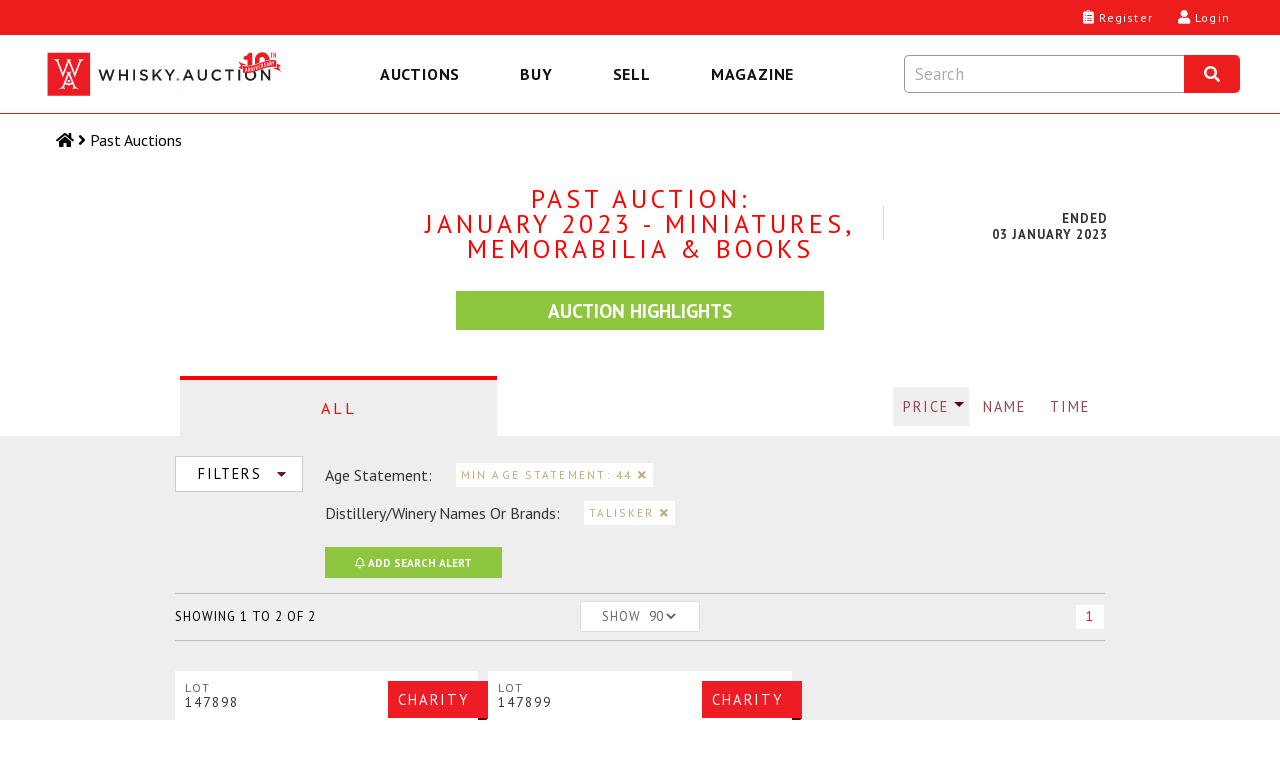

--- FILE ---
content_type: text/html; charset=utf-8
request_url: https://whisky.auction/auctions/auction/137?src=&pageIndex=0&pageSize=90&sort=Price&dir=desc&type=&category=&minPrice=0&maxPrice=1000000&minAge=44&maxAge=100&vintage=null&brand=talisker&bottler=&minStrength=0&maxStrength=100&caskNumber=&country=&bottlingDate=&filter=all
body_size: 20068
content:
<!DOCTYPE html>
<html lang="en">

<head>
	<meta charset="UTF-8" />
	<meta http-equiv="X-UA-Compatible" content="IE=edge">
	<link rel="dns-prefetch" href="https://www.googletagmanager.com">
	<link rel="dns-prefetch" href="https://fonts.gstatic.com">
	<link rel="preconnect" href="https://www.googletagmanager.com">
	<link rel="preconnect" href="https://fonts.gstatic.com">
						<link rel="preload" as="image" imagesrcset="https://media.whisky.auction/180/146207_0.jpg?id=318479 1x, https://media.whisky.auction/270/146207_0.jpg?id=318479 1.5x, https://media.whisky.auction/360/146207_0.jpg?id=318479 2x" fetchpriority="high">
					<link rel="preload" as="image" imagesrcset="https://media.whisky.auction/180/146209_0.jpg?id=318481 1x, https://media.whisky.auction/270/146209_0.jpg?id=318481 1.5x, https://media.whisky.auction/360/146209_0.jpg?id=318481 2x" fetchpriority="high">
	<!--GF D-->
<link rel="preload" href="https://fonts.gstatic.com/s/ptsans/v17/jizaRExUiTo99u79D0KExQ.woff2" as="font" type="font/woff2" crossorigin>
<link rel="preload" href="https://fonts.gstatic.com/s/ptsans/v17/jizfRExUiTo99u79B_mh0O6tLQ.woff2" as="font" type="font/woff2" crossorigin>
<link rel="preload" href="https://fonts.gstatic.com/s/ptsans/v17/jizYRExUiTo99u79D0e0x8mI.woff2" as="font" type="font/woff2" crossorigin>
<link rel="preload" href="https://fonts.gstatic.com/s/lato/v24/S6uyw4BMUTPHjx4wXg.woff2" as="font" type="font/woff2" crossorigin>
<!--GF M-->
<link rel="preload" href="https://fonts.gstatic.com/s/ptsans/v17/jizaRExUiTo99u79D0KExcOPIDU.woff2" as="font" type="font/woff2" crossorigin>
<link rel="preload" href="https://fonts.gstatic.com/s/ptsans/v17/jizfRExUiTo99u79B_mh0O6tLR8a8zI.woff2" as="font" type="font/woff2" crossorigin>
<link rel="preload" href="https://fonts.gstatic.com/s/ptsans/v17/jizYRExUiTo99u79D0e0x8mIAjcQ-w.woff2" as="font" type="font/woff2" crossorigin>
<link rel="preload" href="https://fonts.gstatic.com/s/lato/v24/S6uyw4BMUTPHjx4wXiWtFCc.woff2" as="font" type="font/woff2" crossorigin>
<!--FA-->
<link rel="preload" href="/fonts/fontawesome-free-5.15.1-web/webfonts/fa-brands-400.woff2" as="font" type="font/woff2" crossorigin>
<link rel="preload" href="/fonts/fontawesome-free-5.15.1-web/webfonts/fa-regular-400.woff2" as="font" type="font/woff2" crossorigin>
<link rel="preload" href="/fonts/fontawesome-free-5.15.1-web/webfonts/fa-solid-900.woff2" as="font" type="font/woff2" crossorigin>

	
<script type="text/javascript" src="https://app.termly.io/resource-blocker/367a2765-19ec-4733-8d60-bede03985c24?autoBlock=off"></script>


	<!-- Global site tag (gtag.js) - Google Analytics -->
<script>window.dataLayer = window.dataLayer || [];</script>

<!-- Google Tag Manager -->
<script data-cfasync="false">
    (function (w, d, s, l, i) {
        w[l] = w[l] || []; w[l].push({
            'gtm.start':
                new Date().getTime(), event: 'gtm.js'
        }); var f = d.getElementsByTagName(s)[0],
            j = d.createElement(s), dl = l != 'dataLayer' ? '&l=' + l : ''; j.async = true; j.src =
                'https://www.googletagmanager.com/gtm.js?id=' + i + dl; f.parentNode.insertBefore(j, f);
    })(window, document, 'script', 'dataLayer', 'GTM-KC93KKD');</script>
<!-- End Google Tag Manager -->

<script>
	function gtag() { dataLayer.push(arguments); }

</script>
	<script>
	var waJsErrorLogger = {
		init: function () {
			var logError = function (message, label) {
				console.log('logError', { message, label });
				//gtag('event', message, {
				//	'event_category': 'JS Error',
				//	'event_label': label,
				//	/*'value': 1,*/
				//	'non_interaction': true
				//});
				logErrorLocal(message, label);
			};

			var logErrorLocal = function (message, label) {
				console.log('logErrorLocal', { message, label });
				try {
					if (message == "Can't find variable: _AutofillCallbackHandler" || message == "Script error.") {
						console.log('logErrorLocal excluded', message);
					} else {
						var clientErrorRequestVM = new Object();
						var m = message;
						if (label != null) {
							m += ' | ' + label
						}
						clientErrorRequestVM.m = m;
						clientErrorRequestVM.sw = screen.width;
						clientErrorRequestVM.sh = screen.height;
						clientErrorRequestVM.vw = window.innerWidth;
						clientErrorRequestVM.vh = window.innerHeight;
						clientErrorRequestVM.r = document.referrer;
						console.log('logErrorLocal', clientErrorRequestVM);
						var data = JSON.stringify(clientErrorRequestVM);
						$.ajax({
							url: '/service/apishared/logclienterror',
							type: 'POST',
							data: data,
							contentType: 'application/json',
							statusCode: {
								200: function () {
									console.log('logErrorLocal', 200, arguments);
								},
								400: function (err) {
									console.log('logErrorLocal', 400, arguments);
								},
								500: function (err) {
									console.log('logErrorLocal', 500, arguments);
								}
							}
						});
					}
				}
				catch (error) {
					console.error(error, { message, label });
				}
			};

			var logErrorAddEventListener = function (e) {
				console.log('logErrorAddEventListener', arguments);
				var message;
				var label;
				if (typeof e.message === 'string' || e.message instanceof String) {
					message = e.message;
					var eString = '';
					try {
						eString = JSON.stringify(e);
					} catch (error) {
						console.log('Failed to stringify e', e, error);
					}
					label = e.filename + ': ' + e.lineno + ':' + e.colno + ' - ' + eString;
					if (e.error != null && e.error.stack != null) {
						console.log('logErrorAddEventListener', e.error);
						console.log('logErrorAddEventListener', e.error.stack);
						message = e.error.message;
						label = e.error.stack;
					}
				}
				else {
					var event = window.event;
					if (event != null) {
						message = event.errorMessage;
						label = event.errorUrl + ': ' + event.errorLine + ',' + event.errorCharacter;
					}
				}
				logError(message, label);
			};

			var logErrorAttachEvent = function (msg, url, lineNo, error) {
				console.log('logErrorAttachEvent', arguments);
				var eString = '';
				try {
					eString = JSON.stringify(error);
				} catch (errorException) {
					console.log('Failed to stringify error', error, errorException);
				}
				var label = url + ': ' + lineNo + ' - ' + eString;
				logError(msg, label);
			};

			// Track basic JavaScript errors
			if (window.addEventListener) {
				// W3C model
				window.addEventListener('error', logErrorAddEventListener);
			}
			else if (window.attachEvent) {
				// Microsoft model
				window.attachEvent('onerror', logErrorAttachEvent);
			}
		}
	}
	waJsErrorLogger.init();
</script>
<!--Donut#[base64]#-->
	<script>
	if ('serviceWorker' in navigator) {
		window.addEventListener('load', function () {
			navigator.serviceWorker.register('/serviceWorker.js?v=4IDLWmaZoEeHRQPAPrXWNmbI88yDG0Dzc-CCnwIVhZw1').then(function (registration) {
				console.log('[ServiceWorker] registration successful with scope: ', registration.scope);
			}, function (err) {
				console.log('[ServiceWorker] registration failed: ', err);
			});
		});
	}
	//if (window.location.protocol === 'http:') {
	//	const requireHTTPS = document.getElementById('requireHTTPS');
	//	const link = requireHTTPS.querySelector('a');
	//	link.href = window.location.href.replace('http://', 'https://');
	//	requireHTTPS.classList.remove('hidden');
	//}
	</script>
<!--EndDonut-->

	<title>January 2023 - Miniatures, Memorabilia & Books - Past Auctions | Buy/Sell Scotch, Whiskey &amp; Spirit Online</title>
	<meta name="title" content="January 2023 - Miniatures, Memorabilia & Books - Past Auctions | Buy/Sell Scotch, Whiskey &amp; Spirit Online" />
	<meta name="description" content="Past Auctions: January 2023 - Miniatures, Memorabilia &amp; Books - Online auctioneer for buying &amp; selling Scotch whisky, world whiskey, spirits &amp; other alcoholic beverages." />
	<meta name="viewport" content="width=device-width, initial-scale=1">

	<meta property="og:type" content="website" />
	<meta property="og:title" content="January 2023 - Miniatures, Memorabilia & Books - Past Auctions | Buy/Sell Scotch, Whiskey &amp; Spirit Online" />
	<meta property="og:description" content="Past Auctions: January 2023 - Miniatures, Memorabilia &amp; Books - Online auctioneer for buying &amp; selling Scotch whisky, world whiskey, spirits &amp; other alcoholic beverages." />
		<meta property="og:image" content="https://whisky.auction/data/cms/banners/header-home.jpg?2026-01-07-14-44-03" />
		<meta property="og:image:width" content="900" />
		<meta property="og:image:height" content="1200" />
	<meta property="og:url" content="https://whisky.auction/auctions/auction/137" />

	<meta name="twitter:card" content="summary_large_image" />
	<meta name="twitter:description" content="Past Auctions: January 2023 - Miniatures, Memorabilia &amp; Books - Online auctioneer for buying &amp; selling Scotch whisky, world whiskey, spirits &amp; other alcoholic beverages." />
	<meta name="twitter:title" content="January 2023 - Miniatures, Memorabilia & Books - Past Auctions | Buy/Sell Scotch, Whiskey &amp; Spirit Online" />
	<meta name="twitter:site" content="@dreamdrams">
		<meta name="twitter:image" content="https://whisky.auction/data/cms/banners/header-home.jpg?2026-01-07-14-44-03" />
	<meta name="twitter:creator" content="@dreamdrams">

	<link rel="canonical" href="https://whisky.auction/auctions/auction/137" />

	<meta name="apple-mobile-web-app-title" content="Whisky.Auction">
	<meta name="apple-mobile-web-app-status-bar-style" content="black">
	<meta name="apple-mobile-web-app-capable" content="yes">
	<meta name="HandheldFriendly" content="True">

	<link rel="apple-touch-icon" sizes="57x57" href="/content/images/icons/v4/apple-touch-icon-57x57.png">
	<link rel="apple-touch-icon" sizes="60x60" href="/content/images/icons/v4/apple-touch-icon-60x60.png">
	<link rel="apple-touch-icon" sizes="72x72" href="/content/images/icons/v4/apple-touch-icon-72x72.png">
	<link rel="apple-touch-icon" sizes="76x76" href="/content/images/icons/v4/apple-touch-icon-76x76.png">
	<link rel="apple-touch-icon" sizes="114x114" href="/content/images/icons/v4/apple-touch-icon-114x114.png">
	<link rel="apple-touch-icon" sizes="120x120" href="/content/images/icons/v4/apple-touch-icon-120x120.png">
	<link rel="apple-touch-icon" sizes="144x144" href="/content/images/icons/v4/apple-touch-icon-144x144.png">
	<link rel="apple-touch-icon" sizes="152x152" href="/content/images/icons/v4/apple-touch-icon-152x152.png">
	<link rel="apple-touch-icon" sizes="180x180" href="/content/images/icons/v4/apple-touch-icon-180x180.png">
	<link rel="icon" type="image/png" href="/content/images/icons/v4/favicon-32x32.png" sizes="32x32">
	
	<link rel="icon" type="image/png" href="/content/images/icons/v4/favicon-96x96.png" sizes="96x96">
	<link rel="icon" type="image/png" href="/content/images/icons/v4/android-chrome-192x192.png" sizes="192x192">
	<link rel="icon" type="image/png" href="/content/images/icons/v4/favicon-16x16.png" sizes="16x16">
	<link rel="icon" type="image/png" href="/content/images/icons/v4/favicon-32x32.png" sizes="32x32">
	<link rel="manifest" href="/content/images/icons/v4/manifest.json">
	<meta name="theme-color" content="#ff0000">

	<link rel="mask-icon" href="/content/images/icons/v4/safari-pinned-tab.svg" color="#ff0000">
	<link rel="shortcut icon" href="/content/images/icons/v4/favicon.ico">
	<link rel="search" type="application/opensearchdescription+xml" href="/content/opensearch.xml" title="Whisky.Auction" />

	<meta name="application-name" content="Whisky.Auction">
	<meta name="msapplication-TileColor" content="#ffffff">
	<meta name="msapplication-TileImage" content="/content/images/icons/v4/mstile-144x144.png">
	<meta name="msapplication-config" content="/content/images/icons/v4/browserconfig.xml">

	

	<link href='//fonts.googleapis.com/css?family=PT+Sans:400,700,400italic%7CLato:300,400,400italic,700%7CDroid+Serif:400,700,700italic,400italic&display=swap' rel='stylesheet' type='text/css' media="all" />
	<style>
	.fa, .fab, .fad, .fal, .far, .fas {
		-moz-osx-font-smoothing: grayscale;
		-webkit-font-smoothing: antialiased;
		display: inline-block;
		font-style: normal;
		font-variant: normal;
		text-rendering: auto;
		line-height: 1
	}

		.fa.fa-pull-left, .fab.fa-pull-left, .fal.fa-pull-left, .far.fa-pull-left, .fas.fa-pull-left {
			margin-right: .3em
		}

		.fa.fa-pull-right, .fab.fa-pull-right, .fal.fa-pull-right, .far.fa-pull-right, .fas.fa-pull-right {
			margin-left: .3em
		}

	.fa-times:before {
		content: "\f00d"
	}

	.fa-search:before {
		content: "\f002"
	}

	.fa-clipboard-list:before {
		content: "\f46d"
	}

	.fa-user:before {
		content: "\f007"
	}

	.fa-search:before {
		content: "\f002"
	}

	.fa-bars:before {
		content: "\f0c9"
	}

	.fa-angle-right:before {
		content: "\f105"
	}

	.fa-facebook-f:before {
		content: "\f39e"
	}

	.fa-twitter:before {
		content: "\f099"
	}

	.fa-instagram:before {
		content: "\f16d"
	}

	.fa-linkedin-in:before {
		content: "\f0e1"
	}

	.fa-cc-visa:before {
		content: "\f1f0"
	}

	.fa-cc-mastercard:before {
		content: "\f1f1"
	}

	.fa-cc-amex:before {
		content: "\f1f3"
	}

	.fa-clock:before {
		content: "\f017"
	}

	.fa-credit-card:before {
		content: "\f09d"
	}

	.fa-id-card:before {
		content: "\f2c2"
	}

	.fa-file-invoice:before {
		content: "\f570"
	}

	@font-face {
		font-family: "Font Awesome 5 Brands";
		font-style: normal;
		font-weight: 400;
		font-display: swap;
		src: url(/fonts/fontawesome-free-5.15.1-web/webfonts/fa-brands-400.eot);
		src: url(/fonts/fontawesome-free-5.15.1-web/webfonts/fa-brands-400.eot?#iefix) format("embedded-opentype"),url(/fonts/fontawesome-free-5.15.1-web/webfonts/fa-brands-400.woff2) format("woff2"),url(/fonts/fontawesome-free-5.15.1-web/webfonts/fa-brands-400.woff) format("woff"),url(/fonts/fontawesome-free-5.15.1-web/webfonts/fa-brands-400.ttf) format("truetype"),url(/fonts/fontawesome-free-5.15.1-web/webfonts/fa-brands-400.svg#fontawesome) format("svg")
	}

	.fab {
		font-family: "Font Awesome 5 Brands"
	}

	@font-face {
		font-family: "Font Awesome 5 Free";
		font-style: normal;
		font-weight: 400;
		font-display: swap;
		src: url(/fonts/fontawesome-free-5.15.1-web/webfonts/fa-regular-400.eot);
		src: url(/fonts/fontawesome-free-5.15.1-web/webfonts/fa-regular-400.eot?#iefix) format("embedded-opentype"),url(/fonts/fontawesome-free-5.15.1-web/webfonts/fa-regular-400.woff2) format("woff2"),url(/fonts/fontawesome-free-5.15.1-web/webfonts/fa-regular-400.woff) format("woff"),url(/fonts/fontawesome-free-5.15.1-web/webfonts/fa-regular-400.ttf) format("truetype"),url(/fonts/fontawesome-free-5.15.1-web/webfonts/fa-regular-400.svg#fontawesome) format("svg")
	}

	.fab, .far {
		font-weight: 400
	}

	@font-face {
		font-family: "Font Awesome 5 Free";
		font-style: normal;
		font-weight: 900;
		font-display: swap;
		src: url(/fonts/fontawesome-free-5.15.1-web/webfonts/fa-solid-900.eot);
		src: url(/fonts/fontawesome-free-5.15.1-web/webfonts/fa-solid-900.eot?#iefix) format("embedded-opentype"),url(/fonts/fontawesome-free-5.15.1-web/webfonts/fa-solid-900.woff2) format("woff2"),url(/fonts/fontawesome-free-5.15.1-web/webfonts/fa-solid-900.woff) format("woff"),url(/fonts/fontawesome-free-5.15.1-web/webfonts/fa-solid-900.ttf) format("truetype"),url(/fonts/fontawesome-free-5.15.1-web/webfonts/fa-solid-900.svg#fontawesome) format("svg")
	}

	.fa, .far, .fas {
		font-family: "Font Awesome 5 Free"
	}

	.fa, .fas {
		font-weight: 900
	}
</style>

<link href="/Content/site.css?v=YulLwhncVSHbUpRlcT8q2VL2mIvsHP-Nig_irATTCDA1" rel="stylesheet" media="all" />
	<!--Donut#[base64]#--><!--EndDonut-->
	
	<!-- Backward compatibility with IE8 (MUST be placed after the css files that contain the media queries) -->
	<!--[if lt IE 9]>
	<script src="/scripts/other/respond.js"></script>
	<![endif]-->
	<script type="application/ld+json">
	{
	"@context": "https://schema.org",
	"@type": "Organization",
	"url": "https://whisky.auction",
	"logo": "https://whisky.auction/content/images/logos/v2/wa-logo.png",
	"@graph": [
	{
	"@type": "Organization",
	"@id": "https://whisky.auction/#organization",
	"name": "Whisky.Auction",
	"url": "https://whisky.auction",
	"sameAs": ["https://www.facebook.com/whiskydotauction", "https://www.instagram.com/whisky.auction/", "https://www.linkedin.com/company/whisky-auction/", "https://twitter.com/dreamdrams"],
	"logo":
	{
	"@type": "ImageObject",
	"@id": "https://whisky.auction/#logo",
	"inLanguage": "en-GB",
	"url": "https://whisky.auction/content/images/logos/v2/wa-logo.png",
	"width": 1920,
	"height": 412,
	"caption": "Whisky.Auction"
	},
	"image":
	{
	"@id": "https://whisky.auction/#logo"
	}
	},
	{
	"@type": "WebSite",
	"@id": "https://whisky.auction/#website",
	"url": "https://whisky.auction",
	"name": "Whisky.Auction",
	"description": "The best online whisky auctioneer for buying/selling old &amp; rare Scotch whisky, world whiskey, fine spirits, other alcoholic drinks/beverages, miniatures &amp; memorabilia.",
	"publisher":
	{
	"@id": "https://whisky.auction/#organization"
	},
	"potentialAction": [
	{
	"@type": "SearchAction",
	"target": "https://whisky.auction/auctions/search?src={search_term_string}",
	"query-input": "required name=search_term_string"
	}
	],
	"inLanguage": "en-GB"
	},
	{
	"@type": "WebPage",
	"@id": "https://whisky.auction/#webpage",
	"url": "https://whisky.auction/",
	"name": "Whisky.Auction",
	"isPartOf":
	{
	"@id": "https://whisky.auction/#website"
	},
	"about":
	{
	"@id": "https://whisky.auction/#organization"
	},
	
	"description": "Past Auctions: January 2023 - Miniatures, Memorabilia &amp; Books - Online auctioneer for buying &amp; selling Scotch whisky, world whiskey, spirits &amp; other alcoholic beverages.",
	"inLanguage": "en-GB",
	"potentialAction": [
	{
	"@type": "ReadAction",
	"target": ["https://whisky.auction/"]
	}
	]
	}
	]
	}
</script>

	

	
</head>
<body class="fullwidth inner page-past-auction lotlisting">
    <noscript>
    <iframe src="https://www.googletagmanager.com/ns.html?id=GTM-KC93KKD" height="0" width="0" style="display:none;visibility:hidden"></iframe>
</noscript>

    <main>
        <!-- COVID-19 -->
        
        

        <!-- Header -->
        
<!--Donut#[base64]#--><header class="header">
	<div class="header__wrapper">
		<div class="header__logo-nav">
			<a class="header__logo-link" data-event-category="header-logo" href="/" title="Whisky.Auction - Whisky &amp; Fine Spirits Auction">
				<img class="header__logo-image" src="/content/images/logos/v2/wa-logo-10th-anniversary-optimized.svg" alt="Whisky.Auction - Whisky &amp; Fine Spirits Auction" width="2000" height="429">
			</a>
			
<nav class="header__navigation navigation navigation--close js-navigation" role="menu" id="js--menu">
	<div class="navigation__wrapper" itemscope itemtype="https://schema.org/SiteNavigationElement" role="none">
		<button class="navigation__btn navigation__btn--close js-navigation__btn--close" aria-controls="js--menu" role="menuitem">Close</button>
		<div class="navigation__container">
			<button type="button" class="navigation__link  js-navigation__link" title="Auctions" role="menuitem" aria-expanded="false">Auctions</button>
			<div class="sub-navigation js-sub-navigation">
				<div class="sub-navigation__wrapper">
										<a class="sub-navigation__link" itemprop="url" role="menuitem" href="/auctions" title="Past auctions" data-event-category="top-nav" data-event-label="PastAuctions">Past auctions</a>
					<a class="sub-navigation__link" itemprop="url" role="menuitem" href="/charity" title="Charity Auctions" data-event-category="top-nav" data-event-label="CharityAuctions">Charity Auctions</a>
					<a class="sub-navigation__link" itemprop="url" role="menuitem" href="/auction-calendar" title="Auction calendar" data-event-category="top-nav" data-event-label="Buy-AuctionDates">Auction calendar</a>
				</div>
			</div>
		</div>
		<div class="navigation__container">
			<button type="button" class="navigation__link js-navigation__link" title="Buy" role="menuitem" aria-expanded="false">Buy</button>
			<div class="sub-navigation js-sub-navigation">
				<a class="sub-navigation__link" itemprop="url" role="menuitem" href="/buy/auction-end-times" title="Auction end times" data-event-category="top-nav" data-event-label="Buy-AuctionEndTimes">Auction end times</a>
				<a class="sub-navigation__link" itemprop="url" role="menuitem" href="/buy/buyer-s-guide" title="Buyer's Guide" data-event-category="top-nav" data-event-label="Buy-BuyersGuide">Buyer's Guide</a>
				<a class="sub-navigation__link" itemprop="url" role="menuitem" href="/faq#faq-buying" title="FAQs" data-event-category="top-nav" data-event-label="Buy-FAQs">FAQs</a>
				<a class="sub-navigation__link" itemprop="url" role="menuitem" href="/buyer/orders" title="Track My Orders" data-event-category="top-nav" data-event-label="Buy-TrackOrders">Track My Orders</a>
			</div>
		</div>
		<div class="navigation__container">
			<button type="button" class="navigation__link js-navigation__link" title="Sell" role="menuitem" aria-expanded="false">Sell</button>
			<div class="sub-navigation js-sub-navigation">
				<a class="sub-navigation__link" itemprop="url" role="menuitem" href="/seller/sell" title="Sell my bottle" data-event-category="top-nav" data-event-label="Sell-SellMyBottle">Sell my bottle</a>
				<a class="sub-navigation__link" itemprop="url" role="menuitem" href="/sell/free-valuation" title="Free valuation" data-event-category="top-nav" data-event-label="Sell-FreeValuation">Free valuation</a>
				<a class="sub-navigation__link" itemprop="url" role="menuitem" href="/sell/how-to-pack-a-bottle" title="How to pack a bottle" data-event-category="top-nav" data-event-label="Sell-HowToPack">How to pack a bottle</a>
				<a class="sub-navigation__link" itemprop="url" role="menuitem" href="/sell/seller-s-guide" title="Seller's Guide" data-event-category="top-nav" data-event-label="Sell-SellersGuide">Seller's Guide</a>
				<a class="sub-navigation__link" itemprop="url" role="menuitem" href="/faq#faq-selling" title="FAQs" data-event-category="top-nav" data-event-label="Sell-FAQs">FAQs</a>
			</div>
		</div>
		<div class="navigation__container">
			<a class="navigation__link" itemprop="url" role="menuitem" href="https://magazine.whisky.auction/" target="_blank" rel="noopener" title="Magazine" data-event-category="top-nav" data-event-label="Magazine">Magazine</a>
		</div>
		
	</div>
</nav>
			<div class="header__search search js-search">
	<div class="search__wrapper js-search__wrapper">
		<div class="search__header">
			<button class="search__button search__button--close js-search__button--close" title="Close" aria-label="Close"><i class="fas fa-times"></i></button>
			<form id="formSearchInput" class="search__form" action="javascript:search.globalSearch()">
				<input type="text" placeholder="Search" class="input search__input js-search__input" id="txtSearch" autocomplete="off" value="" aria-label="Search terms">
				<button type="submit" class="globalSearch search__button search__button--submit" id="btnSearch" title="Search" aria-label="Search"><i class="fas fa-search"></i></button>
			</form>
		</div>
		<div class="search__content search__content--hide js-search__content">			
			<div class="search__results js-search__results" id="pnlAutocomplete"></div>
		</div>
	</div>
</div>
		</div>
		<div class="header__content">
			<div class="header__links">
					<a class="button__headar header__link" data-event-category="header-nav" data-event-label="register" title="Register" href="/account/registration">
						<i class="header__link-icon fas fa-clipboard-list"></i>
						<span class="header__label">Register</span>
					</a>
					<a class="button__headar header__link header__link--login" data-event-category="header-nav" data-event-label="log-in" title="Login" href="/account/login">
						<i class="header__link-icon fas fa-user"></i>
						<span class="header__label">Login</span>
					</a>
				<button type="button" class="button__headar header__link header__link--search js-header-link--search" data-event-category="header-nav" data-event-label="search" title="Search" href="javascript:void(0);">
					<i class="header__link-icon header__link-icon--search fas fa-search"></i>
					<span class="header__label">Search</span>
				</button>
				<button type="button" class="button__headar header__link header__link--menu js-header-link--menu" data-event-category="header-nav" data-event-label="menu" title="Menu" href="javascript:void(0);">
					<i class="header__link-icon fas fa-bars"></i>
					<span class="header__label">Menu</span>
				</button>
			</div>
		</div>
	</div>
</header><!--EndDonut-->
<!--Donut#[base64]#-->
<!--EndDonut-->

<!--Donut#[base64]#-->




<!--EndDonut-->
        
	<div class="breadcrumb__holder breadcrumb__holder--white">
		<nav class="breadcrumb">
	<ol class="breadcrumb__list">
		<li class="breadcrumb__item"><a class="breadcrumb__link breadcrumb__link--home" href="/" title="Home" aria-label="Home"><i class="fas fa-home"></i> <span class="breadcrumb__name">Home</span></a></li>
						<li class="breadcrumb__item"><i class="fas fa-angle-right"></i> <a class="breadcrumb__link" href="/auctions"><span>Past Auctions</span></a></li>
	</ol>
</nav>
	</div>

        

        <!-- Content -->
        <div class="content-new">
            <div class="wrapper main">
                <div id="contentmain">
                    
	<div class="auctionheader">
	<div class="container content row1">
		<div class="title-main">
			<div class="title-col-1">
				&nbsp;
			</div>
			<div class="title-col-2">
					<h1>Past Auction:<br />January 2023 - Miniatures, Memorabilia &&nbsp;Books</h1>
			</div>
			<div class="title-col-3">
						<div class="auction-endtime">
							<span></span>
							<p class="date">Ended<br>03 January 2023</p>
						</div>
			</div>
		</div>
	</div>
		<div class="container content row2">
			<p style="text-align: center;">
				<a class="button-register wa-button-third off-green on-orange" style="display: inline-block; width: 40%; min-width: 200px;" href="https://magazine.whisky.auction/results/january-2023-miniatures-memorabilia-books-auction-results/" target="_blank" rel="noopener">Auction highlights</a>
			</p>
		</div>
	<div class="container content row3">
		<ul class="view-tabs">
				<li class="active">
					<a href="javascript:;" class="lotFilter" data-filter="all">All</a>
				</li>
														</ul>
		<div class="filter-by">
							<span data-sort="Price" class="sortable filter-by-price desc"><a href="javascript:;">Price</a></span>
			<span data-sort="ProductName" class="sortable filter-by-name "><a href="javascript:;">Name</a></span>
			<span data-sort="EndTime" class="sortable filter-show-all "><a class="active" href="javascript:;">Time</a></span>
		</div>
		<div class="clear"></div>
	</div>
</div>


                    <div class="container fullwidth inner">
                        
                        <div class="content ">
                            

<div id="bidHistory" class="glass"><div class="popup"><input class="wa-button-md button-right off-grey on-lightgrey btn-back" style="margin: 0 0 -28px 0;" type="button" id="btnCloseHistory" value="x" /><div class="clear"></div><div id="bidHistoryContent"></div><div class="clear"></div></div></div>
<div id="live" class="mainAuctionContainer">

	<!-- Categories -->
<div class="container wrapper-categories filters">
	<div class="categories">
		<div class="category-navigation clearfix" role="navigation">
			<!-- Category Navigation -->
			<div class="nav">
				<button class="cats-toggle">Filters <i class="fas fa-caret-down"></i></button>
				<fieldset class="cats-menu" aria-hidden="true">
					<legend>Categories</legend>
					<div class="actions clearfix">
						<div class="action-column">&nbsp;</div>
						<div class="action-column"><button class="btn-action cat-filter">Apply</button></div>
						<div class="action-column"><button class="filters-reset cat-filter-reset">Cancel</button></div>
					</div>
					<div class="filters__filter filters__filter--price">
						<h4>Price</h4>
						<div class="nav-column filters__filter-column">
							<div class="price-range">
								<label for="minPrice" class="waForm-label price-range__label">Min Price (&pound;)</label>
								<input type="number" id="minPrice" name="minPrice" value="0" class="price-range__input" step="1" min="0" max="1000000" placeholder="e.g. 0" />
							</div>
							<div class="price-range">
								<label for="maxPrice" class="waForm-label price-range__label">Max Price (&pound;)</label>
								<input type="number" id="maxPrice" name="maxPrice" value="1000000" class="price-range__input" step="1" min="0" max="1000000" placeholder="e.g. 1000000" />
							</div>
						</div>
					</div>
					<div class="filters__filter filters__filter--vatStatuses">
						<h4>VAT Statuses</h4>
						<div class="nav-column filters__filter-column">
							<ul>
								<li role="menuitem" data-count="1950">
									<input type="checkbox" id="v0" name="vatStatus" value="" class="allVatStatuses" />
									<label for="v0"><span></span>All Statuses (1950)</label>
								</li>
								<li role="menuitem" data-count="1950">
									<input type="checkbox" id="v1" name="vatStatus" value="Margin" class="vatStatus" />
									<label for="v1"><span></span>Non-VAT Applicable (1950)</label>
								</li>
								<li role="menuitem" data-count="0">
									<input type="checkbox" id="v2" name="vatStatus" value="Standard" class="vatStatus" />
									<label for="v2"><span></span>VAT Applicable (0)</label>
								</li>
							</ul>
						</div>
					</div>
					<div class="filters__filter filters__filter--categories">
						<h4>Categories</h4>
						<div class="nav-column">
							<ul>
								<li role="menuitem" data-count="1950">
									<input type="checkbox" id="c1" name="category" value="" class="allCategories" />
									<label for="c1"><span></span>All Categories (1950)</label>
								</li>
								<li role="menuitem" data-count="1508">
									<input type="checkbox" id="c2" name="category" value="Blended Whisky,Blended Malt,Grain,Campbeltown,Highland,Island,Islay,Lowland,Speyside (non Macallan),Macallan,Whiskey - USA,Whiskey - Ireland,Whisky - Japan,Whisky - World - Other" class="allWhiskies" />
									<label for="c2"><span></span>All Whiskies (1508)</label>
								</li>
								<li role="menuitem" data-count="1207">
									<input type="checkbox" id="c7" name="category" value="Blended Whisky,Blended Malt,Grain,Campbeltown,Highland,Island,Islay,Lowland,Speyside (non Macallan),Macallan" class="whisky scotch-whisky" />
									<label for="c7"><span></span>All Scotch Whisky (1207)</label>
								</li>
								<li role="menuitem" data-count="187">
									<input type="checkbox" id="c4" name="category" value="Armagnac,Cognac,Gin,Liqueurs,Rum,Tequila,Vermouth,Vodka,Spirits - Other" class="allSpiritsLiqueurs" />
									<label for="c4"><span></span>All Spirits &amp; Liqueurs (187)</label>
								</li>
								<li role="menuitem" data-count="0">
									<input type="checkbox" id="allWineChampagnes" name="category" value="Wine - Bordeaux,Wine - Burgundy - Red,Wine - Burgundy - White,Wine - Europe - Other,Wine - France - Other,Wine - Italy,Wine - New World,Wine - Rhone,Wine - Spain,Champagne,Fortified &amp; Dessert" class="allWineChampagnes" />
									<label for="allWineChampagnes"><span></span>All Wine &amp; Champagne (0)</label>
								</li>
								
								
								<li role="menuitem" data-count="37">
									<input type="checkbox" id="c-books" name="category" value="Books" class="category books" />
									<label for="c-books"><span></span>Books (37)</label>
								</li>
								<li role="menuitem" data-count="69">
									<input type="checkbox" id="c-jugs" name="category" value="Glassware &amp; Ceramics" class="category jugs" />
									<label for="c-jugs"><span></span>Glassware &amp; Ceramics (69)</label>
								</li>
								<li role="menuitem" data-count="149">
									<input type="checkbox" id="c-othermemorabilia" name="category" value="Memorabilia - Other" class="category othermemorabilia" />
									<label for="c-othermemorabilia"><span></span>Memorabilia - Other (149)</label>
								</li>
							</ul>
						</div>
						<div class="nav-column">
							<ul>
								<li role="menuitem" data-count="310">
									<input type="checkbox" id="c8" name="category" value="Blended Whisky" class="category whisky scotch" />
									<label for="c8"><span></span>Blended Whisky (310)</label>
								</li>
								<li role="menuitem" data-count="45">
									<input type="checkbox" id="c9" name="category" value="Blended Malt" class="category whisky scotch" />
									<label for="c9"><span></span>Blended Malt (45)</label>
								</li>
								<li role="menuitem" data-count="8">
									<input type="checkbox" id="c10" name="category" value="Grain" class="category whisky scotch" />
									<label for="c10"><span></span>Grain Whisky (8)</label>
								</li>
								<li role="menuitem" data-count="19">
									<input type="checkbox" id="c11" name="category" value="Campbeltown" class="category whisky scotch" />
									<label for="c11"><span></span>Campbeltown (19)</label>
								</li>
								<li role="menuitem" data-count="273">
									<input type="checkbox" id="c12" name="category" value="Highland" class="category whisky scotch" />
									<label for="c12"><span></span>Highland (273)</label>
								</li>
								<li role="menuitem" data-count="65">
									<input type="checkbox" id="c13" name="category" value="Island" class="category whisky scotch" />
									<label for="c13"><span></span>Island (65)</label>
								</li>
								<li role="menuitem" data-count="104">
									<input type="checkbox" id="c14" name="category" value="Islay" class="category whisky scotch" />
									<label for="c14"><span></span>Islay (104)</label>
								</li>
								<li role="menuitem" data-count="36">
									<input type="checkbox" id="c15" name="category" value="Lowland" class="category whisky scotch" />
									<label for="c15"><span></span>Lowland (36)</label>
								</li>
								<li role="menuitem" data-count="347">
									<input type="checkbox" id="c16" name="category" value="Speyside (non Macallan),Macallan" class="category whisky scotch all-speyside" />
									<label for="c16"><span></span>Speyside (347)</label>
								</li>
								<li role="menuitem" data-count="307">
									<input type="checkbox" id="c-speyside-excluding-macallan" name="category" value="Speyside (non Macallan)" class="category whisky scotch speyside" />
									<label for="c-speyside-excluding-macallan"><span></span>Speyside (non Macallan) (307)</label>
								</li>
								<li role="menuitem" data-count="40">
									<input type="checkbox" id="c-speyside-macallan" name="category" value="Macallan" class="category whisky scotch speyside" />
									<label for="c-speyside-macallan"><span></span>Macallan (40)</label>
								</li>
							</ul>
						</div>
						<div class="nav-column">
							<ul>
								<li role="menuitem" data-count="85">
									<input type="checkbox" id="c17" name="category" value="Whiskey - USA" class="category whisky" />
									<label for="c17"><span></span>Whiskey - USA (85)</label>
								</li>
								<li role="menuitem" data-count="30">
									<input type="checkbox" id="c18" name="category" value="Whiskey - Ireland" class="category whisky" />
									<label for="c18"><span></span>Whiskey - Ireland (30)</label>
								</li>
								<li role="menuitem" data-count="162">
									<input type="checkbox" id="c19" name="category" value="Whisky - Japan" class="category whisky" />
									<label for="c19"><span></span>Whisky - Japan (162)</label>
								</li>
								<li role="menuitem" data-count="24">
									<input type="checkbox" id="c20" name="category" value="Whisky - World - Other" class="category whisky" />
									<label for="c20"><span></span>Whisky - World - Other (24)</label>
								</li>
								<li role="menuitem">
									&nbsp;
								</li>
								<li role="menuitem" data-count="5">
									<input type="checkbox" id="c21" name="category" value="Armagnac" class="category spirit" />
									<label for="c21"><span></span>Armagnac (5)</label>
								</li>
								<li role="menuitem" data-count="35">
									<input type="checkbox" id="c22" name="category" value="Cognac" class="category spirit" />
									<label for="c22"><span></span>Cognac (35)</label>
								</li>
								<li role="menuitem" data-count="18">
									<input type="checkbox" id="c25" name="category" value="Gin" class="category spirit" />
									<label for="c25"><span></span>Gin (18)</label>
								</li>
								<li role="menuitem" data-count="41">
									<input type="checkbox" id="c26" name="category" value="Liqueurs" class="category spirit" />
									<label for="c26"><span></span>Liqueurs (41)</label>
								</li>
								<li role="menuitem" data-count="51">
									<input type="checkbox" id="c27" name="category" value="Rum" class="category spirit" />
									<label for="c27"><span></span>Rum (51)</label>
								</li>
								<li role="menuitem" data-count="4">
									<input type="checkbox" id="c28" name="category" value="Tequila" class="category spirit" />
									<label for="c28"><span></span>Tequila (4)</label>
								</li>
								<li role="menuitem" data-count="0">
									<input type="checkbox" id="wine9" name="category" value="Vermouth" class="category spirit" />
									<label for="wine9"><span></span>Vermouth (0)</label>
								</li>
								<li role="menuitem" data-count="3">
									<input type="checkbox" id="c29" name="category" value="Vodka" class="category spirit" />
									<label for="c29"><span></span>Vodka (3)</label>
								</li>
								<li role="menuitem" data-count="30">
									<input type="checkbox" id="c30" name="category" value="Spirits - Other" class="category spirit" />
									<label for="c30"><span></span>Spirits - Other (30)</label>
								</li>
							</ul>
						</div>
						<div class="nav-column">
							<ul>
								<li role="menuitem" data-count="0">
									<input type="checkbox" id="wine1" name="category" value="Wine - Bordeaux" class="category wine" />
									<label for="wine1"><span></span>Wine - Bordeaux (0)</label>
								</li>
								<li role="menuitem" data-count="0">
									<input type="checkbox" id="wine2" name="category" value="Wine - Burgundy - Red" class="category wine" />
									<label for="wine2"><span></span>Wine - Burgundy - Red (0)</label>
								</li>
								<li role="menuitem" data-count="0">
									<input type="checkbox" id="wine3" name="category" value="Wine - Burgundy - White" class="category wine" />
									<label for="wine3"><span></span>Wine - Burgundy - White (0)</label>
								</li>
								<li role="menuitem" data-count="0">
									<input type="checkbox" id="wine4" name="category" value="Wine - Rhone" class="category wine" />
									<label for="wine4"><span></span>Wine - Rhone (0)</label>
								</li>
								<li role="menuitem" data-count="0">
									<input type="checkbox" id="wine12" name="category" value="Wine - France - Other" class="category wine" />
									<label for="wine12"><span></span>Wine - France - Other (0)</label>
								</li>
								<li role="menuitem" data-count="0">
									<input type="checkbox" id="wine5" name="category" value="Wine - Spain" class="category wine" />
									<label for="wine5"><span></span>Wine - Spain (0)</label>
								</li>
								<li role="menuitem" data-count="0">
									<input type="checkbox" id="wine6" name="category" value="Wine - Italy" class="category wine" />
									<label for="wine6"><span></span>Wine - Italy (0)</label>
								</li>
								<li role="menuitem" data-count="0">
									<input type="checkbox" id="wine11" name="category" value="Wine - Europe - Other" class="category wine" />
									<label for="wine11"><span></span>Wine - Europe - Other (0)</label>
								</li>
								<li role="menuitem" data-count="0">
									<input type="checkbox" id="wine7" name="category" value="Wine - New World" class="category wine" />
									<label for="wine7"><span></span>Wine - New World (0)</label>
								</li>
								<li role="menuitem" data-count="0">
									<input type="checkbox" id="wine8" name="category" value="Champagne" class="category wine" />
									<label for="wine8"><span></span>Champagne (0)</label>
								</li>
								<li role="menuitem" data-count="0">
									<input type="checkbox" id="wine10" name="category" value="Fortified &amp; Dessert" class="category wine" />
									<label for="wine10"><span></span>Fortified &amp; Dessert (0)</label>
								</li>
							</ul>
						</div>
					</div>
					<div class="filters__filter filters__filter--price">
						<h4>Age Statement</h4>
						<div class="nav-column filters__filter-column">
							<div class="price-range">
								<label for="minAge" class="waForm-label price-range__label">Min Age Statement</label>
								<input type="number" id="minAge" name="minAge" value="44" class="price-range__input" step="1" min="0" max="100" placeholder="e.g. 0" />
							</div>
							<div class="price-range">
								<label for="maxAge" class="waForm-label price-range__label">Max Age Statement</label>
								<input type="number" id="maxAge" name="maxAge" value="100" class="price-range__input" step="1" min="0" max="100" placeholder="e.g. 100" />
							</div>
						</div>
					</div>
					<div class="filters__filter filters__filter--price">
						<h4>Vintage/Distillation Year</h4>
						<div class="nav-column filters__filter-column">
							<div class="price-range">
								<label for="vintage" class="waForm-label price-range__label">Vintage/Distillation Year (YYYY)</label>
								<input type="number" id="vintage" name="vintage" class="price-range__input" step="1" min="1800" max="2026" placeholder="YYYY" />
							</div>
						</div>
					</div>
					<div class="filters__filter filters__filter--types">
						<h4>Types</h4>
						<div class="nav-column filters__filter-column">
							<ul>
								<li role="menuitem" data-count="1950">
									<input type="checkbox" id="t0" name="type" value="" class="allTypes" />
									<label for="t0"><span></span>All Types (1950)</label>
								</li>
								<li role="menuitem" data-count="0">
									<input type="checkbox" id="t1" name="type" value="Bottle" class="itemtype" />
									<label for="t1"><span></span>Bottle (0)</label>
								</li>
								<li role="menuitem" data-count="255">
									<input type="checkbox" id="t2" name="type" value="Memorabilia" class="itemtype" />
									<label for="t2"><span></span>Memorabilia (255)</label>
								</li>
								<li role="menuitem" data-count="1695">
									<input type="checkbox" id="t3" name="type" value="Miniature" class="itemtype" />
									<label for="t3"><span></span>Miniature (1695)</label>
								</li>
								<li role="menuitem" data-count="0">
									<input type="checkbox" id="t4" name="type" value="Cask" class="itemtype" />
									<label for="t4"><span></span>Cask (0)</label>
								</li>
								<li role="menuitem" data-count="0">
									<input type="checkbox" id="t5" name="type" value="Experience" class="itemtype" />
									<label for="t5"><span></span>Experience (0)</label>
								</li>
							</ul>
						</div>
					</div>
					<div class="filters__filter filters__filter--brand">
						<h4>Distillery/Winery Name Or Brand</h4>
						<div class="filters__filter-column" id="js--brand-search">
							<div>
								<label for="brand" class="waForm-label price-range__label">Distillery/Winery Name Or Brand Search</label>
								<input type="text" id="brand" name="brand" value="" class="input--full-width" placeholder="e.g. Macallan" v-on:keyup="searchKeyup" autocomplete="off" />
							</div>
							<div id="pnlBrandAutocomplete" class="autocomplete-panel">
								<div v-for="(brand, index) in searchItems" class="autocomplete-panel__item" v-bind:class="{ 'autocomplete-panel__item--highlighted': brand.selected, 'autocomplete-panel__item--selected': getIsSelectedItem(brand.name) }" v-on:click="selectAutocomplete(brand, index, $event)">{{brand.name}} <i class="fas fa-times" v-if="getIsSelectedItem(brand.name)"></i></div>
							</div>
							<ul class="selected-items">
								<li class="selected-items__item" v-for="(brand, index) in selectedItems"><button class="selected-items__button" v-on:click="deleteSelectedItem(brand, $event)">{{brand}} <i class="fas fa-times"></i></button></li>
								<li class="selected-items__item selected-items__item--all" v-if="selectedItems.length>1"><button class="selected-items__button selected-items__button--all" v-on:click="deleteAllSelectedItems()">Remove all brands <i class="fas fa-times"></i></button></li>
							</ul>
						</div>
					</div>
					<div class="filters__filter filters__filter--bottler">
						<h4>Bottler</h4>
						<div class="filters__filter-column" id="js--bottler-search">
							<div>
								<label for="bottler" class="waForm-label price-range__label">Bottler Search</label>
								<input type="text" id="bottler" name="bottler" value="" class="input--full-width" placeholder="e.g. Elixir Distillers" v-on:keyup="searchKeyup" autocomplete="off" />
							</div>
							<div id="pnlBottlerAutocomplete" class="autocomplete-panel">
								<div v-for="(bottler, index) in searchItems" class="autocomplete-panel__item" v-bind:class="{ 'autocomplete-panel__item--highlighted': bottler.selected, 'autocomplete-panel__item--selected': getIsSelectedItem(bottler.name) }" v-on:click="selectAutocomplete(bottler, index, $event)">{{bottler.name}} <i class="fas fa-times" v-if="getIsSelectedItem(bottler.name)"></i></div>
							</div>
							<ul class="selected-items">
								<li class="selected-items__item" v-for="(bottler, index) in selectedItems"><button class="selected-items__button" v-on:click="deleteSelectedItem(bottler, $event)">{{bottler}} <i class="fas fa-times"></i></button></li>
								<li class="selected-items__item selected-items__item--all" v-if="selectedItems.length>1"><button class="selected-items__button selected-items__button--all" v-on:click="deleteAllSelectedItems()">Remove all bottlers <i class="fas fa-times"></i></button></li>
							</ul>
						</div>
					</div>
					<div class="filters__filter filters__filter--price">
						<h4>Percentage Alcohol By Volume</h4>
						<div class="nav-column filters__filter-column">
							<div class="price-range">
								<label for="minStrength" class="waForm-label price-range__label">Min Percentage Alcohol By Volume (%)</label>
								<input type="number" id="minStrength" name="minStrength" value="0" class="price-range__input" step="0.01" min="0" max="100" placeholder="e.g. 0" />
							</div>
							<div class="price-range">
								<label for="maxStrength" class="waForm-label price-range__label">Max Percentage Alcohol By Volume (%)</label>
								<input type="number" id="maxStrength" name="maxStrength" value="100" class="price-range__input" step="0.01" min="0" max="100" placeholder="e.g. 100" />
							</div>
						</div>
					</div>
					<div class="filters__filter filters__filter--caskNumber">
						<h4>Cask Number</h4>
						<div class="filters__filter-column" id="js--caskNumber-search">
							<div>
								<label for="caskNumber" class="waForm-label price-range__label">Cask Number Search</label>
								<input type="text" id="caskNumber" name="caskNumber" value="" class="input--full-width" placeholder="e.g. 1424" v-on:keyup="searchKeyup" autocomplete="off" />
							</div>
							<div id="pnlCaskNumberAutocomplete" class="autocomplete-panel">
								<div v-for="(caskNumber, index) in searchItems" class="autocomplete-panel__item" v-bind:class="{ 'autocomplete-panel__item--highlighted': caskNumber.selected, 'autocomplete-panel__item--selected': getIsSelectedItem(caskNumber.name) }" v-on:click="selectAutocomplete(caskNumber, index, $event)">{{caskNumber.name}} <i class="fas fa-times" v-if="getIsSelectedItem(caskNumber.name)"></i></div>
							</div>
							<ul class="selected-items">
								<li class="selected-items__item" v-for="(caskNumber, index) in selectedItems"><button class="selected-items__button" v-on:click="deleteSelectedItem(caskNumber, $event)">{{caskNumber}} <i class="fas fa-times"></i></button></li>
								<li class="selected-items__item selected-items__item--all" v-if="selectedItems.length>1"><button class="selected-items__button selected-items__button--all" v-on:click="deleteAllSelectedItems()">Remove all cask numbers <i class="fas fa-times"></i></button></li>
							</ul>
						</div>
					</div>
					<div class="filters__filter filters__filter--country">
						<h4>Country</h4>
						<div class="filters__filter-column" id="js--country-search">
							<div>
								<label for="country" class="waForm-label price-range__label">Country Search</label>
								<input type="text" id="country" name="country" value="" class="input--full-width" placeholder="e.g. Scotland" v-on:keyup="searchKeyup" autocomplete="off" />
							</div>
							<div id="pnlCountryAutocomplete" class="autocomplete-panel">
								<div v-for="(country, index) in searchItems" class="autocomplete-panel__item" v-bind:class="{ 'autocomplete-panel__item--highlighted': country.selected, 'autocomplete-panel__item--selected': getIsSelectedItem(country.name) }" v-on:click="selectAutocomplete(country, index, $event)">{{country.name}} <i class="fas fa-times" v-if="getIsSelectedItem(country.name)"></i></div>
							</div>
							<ul class="selected-items">
								<li class="selected-items__item" v-for="(country, index) in selectedItems"><button class="selected-items__button" v-on:click="deleteSelectedItem(country, $event)">{{country}} <i class="fas fa-times"></i></button></li>
								<li class="selected-items__item selected-items__item--all" v-if="selectedItems.length>1"><button class="selected-items__button selected-items__button--all" v-on:click="deleteAllSelectedItems()">Remove all countries <i class="fas fa-times"></i></button></li>
							</ul>
						</div>
					</div>
					<div class="filters__filter filters__filter--bottlingDate">
						<h4>Bottling Date</h4>
						<div class="filters__filter-column" id="js--bottlingDate-search">
							<div>
								<label for="bottlingDate" class="waForm-label price-range__label">Bottling Date Search</label>
								<input type="text" id="bottlingDate" name="bottlingDate" value="" class="input--full-width" placeholder="e.g. 1980, September 1980, 1 September 1980" v-on:keyup="searchKeyup" autocomplete="off" />
							</div>
							<div id="pnlBottlingDateAutocomplete" class="autocomplete-panel">
								<div v-for="(bottlingDate, index) in searchItems" class="autocomplete-panel__item" v-bind:class="{ 'autocomplete-panel__item--highlighted': bottlingDate.selected, 'autocomplete-panel__item--selected': getIsSelectedItem(bottlingDate.name) }" v-on:click="selectAutocomplete(bottlingDate, index, $event)">{{bottlingDate.name}} <i class="fas fa-times" v-if="getIsSelectedItem(bottlingDate.name)"></i></div>
							</div>
							<ul class="selected-items">
								<li class="selected-items__item" v-for="(bottlingDate, index) in selectedItems"><button class="selected-items__button" v-on:click="deleteSelectedItem(bottlingDate, $event)">{{bottlingDate}} <i class="fas fa-times"></i></button></li>
								<li class="selected-items__item selected-items__item--all" v-if="selectedItems.length>1"><button class="selected-items__button selected-items__button--all" v-on:click="deleteAllSelectedItems()">Remove all bottling dates <i class="fas fa-times"></i></button></li>
							</ul>
						</div>
					</div>
				</fieldset>
			</div>
			<!-- Price -->
			<!-- Active Types -->
			<!-- Active Categories -->
			<!-- Age statement -->
				<div class="filters-active filters-active--age">
					<ul>
						<li>Age Statement:</li>
							<li><button title="remove filter for min age statement" aria-label="remove filter for min age statement" class="min-age selected-item">Min age statement: 44 <i class="fas fa-times"></i></button></li>
											</ul>
				</div>
			<!-- Vintage -->
			<!-- Active Types -->
			<!-- Active Brands -->
				<div class="filters-active filters-active--brands">
					<ul>
						<li>Distillery/Winery Names Or Brands:</li>
							<li><button class="selected-item" data-brand-name="talisker" title="remove filter for talisker" aria-label="remove filter for talisker" v-on:click="deleteSelectedItem(brand, $event)">talisker <i class="fas fa-times"></i></button></li>
					</ul>
				</div>
			<!-- Active Bottlers -->
			<!-- Strength -->
			<!-- Active Cask Number -->
			<!-- Active Countries -->
			<!-- Active bottling dates -->
			<div class="filters-active">
	<ul>
			<li><button id="js--search-alert-toggle" class="search-alert-toggle search-alert-toggle--add wa-button-md off-green on-orange margintop-10" data-url="/account/login?ReturnUrl=%2fauctions%2fauction%2f137%3fsrc%3d%26pageIndex%3d0%26pageSize%3d90%26sort%3dPrice%26dir%3ddesc%26type%3d%26category%3d%26minPrice%3d0%26maxPrice%3d1000000%26minAge%3d44%26maxAge%3d100%26vintage%3dnull%26brand%3dtalisker%26bottler%3d%26minStrength%3d0%26maxStrength%3d100%26caskNumber%3d%26country%3d%26bottlingDate%3d%26filter%3dall" data-search="{&quot;AuctionId&quot;:0,&quot;AllCategoriesCount&quot;:1950,&quot;AllWhiskiesCount&quot;:1508,&quot;AllScotchWhiskyCount&quot;:1207,&quot;AllSpiritsLiqueursCount&quot;:187,&quot;AllWineChampagneCount&quot;:0,&quot;MiniaturesCount&quot;:0,&quot;BooksCount&quot;:37,&quot;MemorabiliaOtherCount&quot;:149,&quot;GlasswareCeramicsCount&quot;:69,&quot;BlendedWhiskyCount&quot;:310,&quot;BlendedMaltCount&quot;:45,&quot;GrainCount&quot;:8,&quot;CampbeltownCount&quot;:19,&quot;HighlandCount&quot;:273,&quot;IslandCount&quot;:65,&quot;IslayCount&quot;:104,&quot;LowlandCount&quot;:36,&quot;AllSpeysideCount&quot;:347,&quot;SpeysideNonMacallanCount&quot;:307,&quot;MacallanCount&quot;:40,&quot;AmericanCount&quot;:85,&quot;IrishCount&quot;:30,&quot;JapaneseCount&quot;:162,&quot;WorldWhiskiesCount&quot;:24,&quot;ArmagnacCount&quot;:5,&quot;CognacCount&quot;:35,&quot;GinCount&quot;:18,&quot;LiqueursCount&quot;:41,&quot;RumCount&quot;:51,&quot;TequilaCount&quot;:4,&quot;VodkaCount&quot;:3,&quot;VermouthCount&quot;:0,&quot;SpiritsOtherCount&quot;:30,&quot;WineBordeauxCount&quot;:0,&quot;WineBurgundyRedCount&quot;:0,&quot;WineBurgundyWhiteCount&quot;:0,&quot;WineEuropeOtherCount&quot;:0,&quot;WineFranceOtherCount&quot;:0,&quot;WineItalyCount&quot;:0,&quot;WineNewWorldCount&quot;:0,&quot;WineRhoneCount&quot;:0,&quot;WineSpainCount&quot;:0,&quot;WineOtherCount&quot;:0,&quot;ChampagneCount&quot;:0,&quot;FortifiedDessertCount&quot;:0,&quot;VatStatuses&quot;:[{&quot;VATScheme&quot;:0,&quot;Count&quot;:1950}],&quot;VatStatusResults&quot;:{&quot;All&quot;:{&quot;VATScheme&quot;:0,&quot;Count&quot;:1950},&quot;Margin&quot;:{&quot;VATScheme&quot;:0,&quot;Count&quot;:1950},&quot;Standard&quot;:{&quot;VATScheme&quot;:1,&quot;Count&quot;:0}},&quot;ItemTypes&quot;:[{&quot;Type&quot;:2,&quot;Count&quot;:255},{&quot;Type&quot;:3,&quot;Count&quot;:1695}],&quot;ItemTypeResults&quot;:{&quot;All&quot;:{&quot;Type&quot;:0,&quot;Count&quot;:1950},&quot;Bottle&quot;:{&quot;Type&quot;:1,&quot;Count&quot;:0},&quot;Memorabilia&quot;:{&quot;Type&quot;:2,&quot;Count&quot;:255},&quot;Miniature&quot;:{&quot;Type&quot;:3,&quot;Count&quot;:1695},&quot;Cask&quot;:{&quot;Type&quot;:4,&quot;Count&quot;:0},&quot;Experience&quot;:{&quot;Type&quot;:5,&quot;Count&quot;:0}},&quot;Categories&quot;:[{&quot;Name&quot;:&quot;Memorabilia - Other&quot;,&quot;Count&quot;:149},{&quot;Name&quot;:&quot;Books&quot;,&quot;Count&quot;:37},{&quot;Name&quot;:&quot;Blended Malt&quot;,&quot;Count&quot;:45},{&quot;Name&quot;:&quot;Speyside (non Macallan)&quot;,&quot;Count&quot;:307},{&quot;Name&quot;:&quot;Highland&quot;,&quot;Count&quot;:273},{&quot;Name&quot;:&quot;Blended Whisky&quot;,&quot;Count&quot;:310},{&quot;Name&quot;:&quot;Glassware &amp; Ceramics&quot;,&quot;Count&quot;:69},{&quot;Name&quot;:&quot;Tequila&quot;,&quot;Count&quot;:4},{&quot;Name&quot;:&quot;Islay&quot;,&quot;Count&quot;:104},{&quot;Name&quot;:&quot;Spirits - Other&quot;,&quot;Count&quot;:30},{&quot;Name&quot;:&quot;Gin&quot;,&quot;Count&quot;:18},{&quot;Name&quot;:&quot;Liqueurs&quot;,&quot;Count&quot;:41},{&quot;Name&quot;:&quot;Rum&quot;,&quot;Count&quot;:51},{&quot;Name&quot;:&quot;Whiskey - Ireland&quot;,&quot;Count&quot;:30},{&quot;Name&quot;:&quot;Vodka&quot;,&quot;Count&quot;:3},{&quot;Name&quot;:&quot;Island&quot;,&quot;Count&quot;:65},{&quot;Name&quot;:&quot;Grain&quot;,&quot;Count&quot;:8},{&quot;Name&quot;:&quot;Whisky - Japan&quot;,&quot;Count&quot;:162},{&quot;Name&quot;:&quot;Macallan&quot;,&quot;Count&quot;:40},{&quot;Name&quot;:&quot;Whiskey - USA&quot;,&quot;Count&quot;:85},{&quot;Name&quot;:&quot;Campbeltown&quot;,&quot;Count&quot;:19},{&quot;Name&quot;:&quot;Cognac&quot;,&quot;Count&quot;:35},{&quot;Name&quot;:&quot;Whisky - World - Other&quot;,&quot;Count&quot;:24},{&quot;Name&quot;:&quot;Lowland&quot;,&quot;Count&quot;:36},{&quot;Name&quot;:&quot;Armagnac&quot;,&quot;Count&quot;:5}],&quot;HideMiniatures&quot;:true,&quot;SearchAlertCount&quot;:0,&quot;SearchAlertExists&quot;:false,&quot;Search&quot;:&quot;&quot;,&quot;MinPrice&quot;:0,&quot;MaxPrice&quot;:1000000,&quot;MinAge&quot;:44,&quot;MaxAge&quot;:100,&quot;Vintage&quot;:null,&quot;SelectedVatStatuses&quot;:[],&quot;DisplayVatStatuses&quot;:[],&quot;SelectedItemTypes&quot;:[],&quot;DisplayTypes&quot;:[],&quot;SelectedCategories&quot;:[],&quot;DisplayCategories&quot;:[],&quot;SelectedBrands&quot;:[&quot;talisker&quot;],&quot;DisplayBrands&quot;:[&quot;talisker&quot;],&quot;SelectedBottlers&quot;:[],&quot;DisplayBottlers&quot;:[],&quot;SelectedCaskNumbers&quot;:[],&quot;DisplayCaskNumbers&quot;:[],&quot;SelectedCountries&quot;:[],&quot;DisplayCountries&quot;:[],&quot;SelectedBottlingDates&quot;:[],&quot;DisplayBottlingDates&quot;:[],&quot;MinStrength&quot;:0.0,&quot;MaxStrength&quot;:100.0}"><i class="far fa-bell"></i><i class="far fa-bell-slash"></i> <span class="search-alert-toggle__action search-alert-toggle__action--add">Add</span><span class="search-alert-toggle__action search-alert-toggle__action--remove">Remove</span> Search Alert</button></li>
			</ul>
</div>
		</div>
	</div>
</div>
	<div class="wrapper-filters">
		<!-- Pagination -->
<div class="pagination pagination-top">
	<!-- Showing -->
	<div class="detail-showing">
		Showing <span>1</span>&nbsp;<span>to&nbsp;</span><span>2</span>&nbsp;<span>of&nbsp;</span><span>2</span>
	</div>
	<!-- Per page dropdown -->
	<div class="option-per-page">
		<label class="wrap">
			<span>Show</span>
			<select class="ddlPageSize" aria-label="Number of lots to show per page">
					<option value="30" >30</option>
					<option value="60" >60</option>
					<option value="90" selected="selected">90</option>
			</select>
		</label>
	</div>
	<!-- Page no's -->
	<div class="paging page-nos">
								<a href="javascript:;" class="lnkPage currentPage">1</a>

		<div class="clear"></div>
	</div>
</div>

	</div>
	<div id="auctionlive" class="wa-grid top">

<div class="wa-grid-item">
	<div id="lot_147898" class="lot lotItem CR NA     " data-nextbid="0.00" data-increment="0.0" data-winningbid="190.00" data-yourbid="0.0" data-autobid="0.0" data-enddate="2023-01-03 21:40:00" data-nowtime="2026-01-21 18:40:19" data-offset="0" data-tariffchargepercentage="0.0" data-vat-scheme="" data-auction-status="Close"  data-auction-id="137" data-product-id="146207">
		<div class="lot-info">
			<div class="lot-no" title="Lot 147898">Lot <span>147898</span></div>
			<div class="lot-statuses">
					<div class="charity-status"><div class="charity">Charity</div></div>
				<input data-vat-rate="vat-rate" data-vat-scheme="" data-category-id="0" type="hidden" />
				<div class="time-status"><div class="time-status-flag time-status-flag-10">Ending<br />soon</div><div class="time-status-flag time-status-flag-1">Last<br />chance!</div></div>
				<div class="lot-status"><div class="reserve-not-met">Reserve <span>Not met</span></div></div>
				<div class="lot-status-aftersale"><div class="aftersale"><span>Sold in</span> Aftersale</div></div>
				<div class="winStatus win-status"><div class="winflag">You Are <span>Winning</span></div><div class="wonflag">You <span>Won</span></div><div class="outbidFlag">You were <span>Outbid</span></div></div>
			</div>
			<div class="clear"></div>
		</div>
		<div class="lot-detail">
			<a href="/auctions/lot/147898/talisker-44-year-old-forests-of-the-deep">
				<div class="img-wrap"><img class="lot-image" src="https://media.whisky.auction/180/146207_0.jpg?id=318479" srcset="https://media.whisky.auction/180/146207_0.jpg?id=318479 1x, https://media.whisky.auction/270/146207_0.jpg?id=318479 1.5x, https://media.whisky.auction/360/146207_0.jpg?id=318479 2x" alt="Talisker 44 Year Old Forests of the Deep" width="180" height="240"  /></div>
				<span class="lot-title">
					<span class="lotName1 lot-title-main">Talisker 44 Year Old Forests of the Deep</span>
					<span class="lotName2 lot-title-sup">
Trade Sample					</span>
					<span class="lotName3 lot-title-sup">
3cl / 49.1%					</span>
				</span>
			</a>
			<div class="lot-description">
				<p></p>
				<div class="bid-info notes">
					<span class="notesTitle">My notes (only visible to&nbsp;me):</span>
					<span class="notesMsgSaving">Your notes are being saved</span>
					<span class="notesMsgSaved">Your notes have been saved</span>
					<span class="notesMsgError"></span><br />
					<input type="hidden" class="hdnNotes" value="" />
					<textarea aria-label="My notes (only visible to me)" class="lotNotes" cols="20" name="Notes" placeholder="Write your note here..." rows="2">
</textarea>
					<div class="clear"></div>
				</div>
			</div>
		</div>
		<div class="lot-detail-data">
			<div class="ended">
				Ended: 3 January 2023
			</div>
			<div class="modeldata">
				<div class="watch-count timer" data-left="0">
					<div class="watch"><button class="btnFollow notFollowing" aria-label="Watch lot 147898 - Talisker 44 Year Old Forests of the Deep" title="Watch lot 147898 - Talisker 44 Year Old Forests of the Deep"><span><i class="far fa-eye"></i><i class="fas fa-times"></i></span>Watch</button><button data-url="/account/login?ReturnUrl=/auctions/lot/147898/talisker-44-year-old-forests-of-the-deep" class="btnFollowLink" aria-label="Watch lot 147898 - Talisker 44 Year Old Forests of the Deep" title="Watch lot 147898 - Talisker 44 Year Old Forests of the Deep"><span><i class="far fa-eye"></i><i class="fas fa-times"></i></span>Watch</button></div>

					<div class="col"><span class="timerItem days">0</span> days</div>
					<div class="col"><span class="timerItem hours">0</span> hrs</div>
					<div class="col"><span class="timerItem minutes">0</span> mins</div>
					<div class="col"><span class="timerItem seconds">0</span> secs</div>
					<div class="col end-date"><span class="label">ENDS</span> 03/01 21:40</div>
				</div>
				<div class="bid-info row1">
					<div class="showreserveprice">&nbsp;</div>
					<div class="bid-current"><div><span class="label">Current Bid</span><p><span class="winningBid value">&pound;190</span></p></div></div>
					<div class="bid-starting"><div><span class="label">Starting Bid</span><p><span class="startingBid value">&pound;0</span></p></div></div>
				</div>
				<div class="bid-info row2">
					<div class="bid-yourbid"><div><span class="label">My Bid</span><span class="bidCurrencyFormat">£</span><span class="yourBid value">0</span><div class="clear" style="padding: 0px; border: 0px none;"></div></div></div>
					<div class="bid-yourlimit"><div><span class="label">My Limit</span><span class="bidCurrencyFormat">£</span><span class="bidLimit value">0</span><div class="clear" style="padding: 0px; border: 0px none;"></div></div></div>
					<div class="clear"></div>
				</div>
				<div class="bid-info row3">
					<div class="bid-bidlimit"><div><span class="label">My Bid Limit</span><span class="bidCurrencyFormat">£</span><input class="autobid value" type="number" value="" aria-label="My new bid limit" min="1"><div class="clear" style="padding: 0px; border: 0px none;"></div></div></div>
					<div class="bid-action"><div><input class="btn-bid btnBid" name="btn-bid" type="button" value="+ &#163;0 »" /></div></div>
					<div class="clear"></div>
				</div>
				<div class="bid-info startingbid-preview"><div class="block"><div><span class="label">Starting Bid</span><span class="value">&#163;0</span></div></div></div>
				<div class="clear"></div>
			</div>
			<div class="bidnow padtweak">
				<div class="showreserveprice">&nbsp;</div>
				<div class="hammerprice"><div><span>Current Bid</span><div><span class="winningBid value">&pound;190</span></div></div></div>
				<div class="startingbid"><div><span>Starting Bid</span><div><span class="startingBid value">&pound;0</span></div></div></div>
				<a class="bid-link unauthenticated" href="javascript:;" data-url="/account/login?ReturnUrl=/auctions/lot/147898/talisker-44-year-old-forests-of-the-deep">Bid &raquo;</a>
				<a class="bid-link authenticated" href="/auctions/lot/147898/talisker-44-year-old-forests-of-the-deep">Bid &raquo;</a>
			</div>
			<div class="hammerprice">
				<div class="showreserveprice">&nbsp;</div>
				<div>
					<span>Winning Bid</span>
					<div>
							<span class="winningBid value">&pound;190</span>
					</div>
				</div>
				<a class="lnkHistory" href="javascript:;">Bid History &raquo;</a>
			</div>
		</div>
		<div class="clear"></div>
	</div>
	<div class="clear"></div>
</div>
<div class="wa-grid-item">
	<div id="lot_147899" class="lot lotItem CR NA     " data-nextbid="0.00" data-increment="0.0" data-winningbid="180.00" data-yourbid="0.0" data-autobid="0.0" data-enddate="2023-01-03 21:40:00" data-nowtime="2026-01-21 18:40:19" data-offset="0" data-tariffchargepercentage="0.0" data-vat-scheme="" data-auction-status="Close"  data-auction-id="137" data-product-id="146209">
		<div class="lot-info">
			<div class="lot-no" title="Lot 147899">Lot <span>147899</span></div>
			<div class="lot-statuses">
					<div class="charity-status"><div class="charity">Charity</div></div>
				<input data-vat-rate="vat-rate" data-vat-scheme="" data-category-id="0" type="hidden" />
				<div class="time-status"><div class="time-status-flag time-status-flag-10">Ending<br />soon</div><div class="time-status-flag time-status-flag-1">Last<br />chance!</div></div>
				<div class="lot-status"><div class="reserve-not-met">Reserve <span>Not met</span></div></div>
				<div class="lot-status-aftersale"><div class="aftersale"><span>Sold in</span> Aftersale</div></div>
				<div class="winStatus win-status"><div class="winflag">You Are <span>Winning</span></div><div class="wonflag">You <span>Won</span></div><div class="outbidFlag">You were <span>Outbid</span></div></div>
			</div>
			<div class="clear"></div>
		</div>
		<div class="lot-detail">
			<a href="/auctions/lot/147899/talisker-44-year-old-forests-of-the-deep">
				<div class="img-wrap"><img class="lot-image" src="https://media.whisky.auction/180/146209_0.jpg?id=318481" srcset="https://media.whisky.auction/180/146209_0.jpg?id=318481 1x, https://media.whisky.auction/270/146209_0.jpg?id=318481 1.5x, https://media.whisky.auction/360/146209_0.jpg?id=318481 2x" alt="Talisker 44 Year Old Forests of the Deep" width="180" height="240"  /></div>
				<span class="lot-title">
					<span class="lotName1 lot-title-main">Talisker 44 Year Old Forests of the Deep</span>
					<span class="lotName2 lot-title-sup">
Trade Sample					</span>
					<span class="lotName3 lot-title-sup">
3cl / 49.1%					</span>
				</span>
			</a>
			<div class="lot-description">
				<p></p>
				<div class="bid-info notes">
					<span class="notesTitle">My notes (only visible to&nbsp;me):</span>
					<span class="notesMsgSaving">Your notes are being saved</span>
					<span class="notesMsgSaved">Your notes have been saved</span>
					<span class="notesMsgError"></span><br />
					<input type="hidden" class="hdnNotes" value="" />
					<textarea aria-label="My notes (only visible to me)" class="lotNotes" cols="20" name="Notes" placeholder="Write your note here..." rows="2">
</textarea>
					<div class="clear"></div>
				</div>
			</div>
		</div>
		<div class="lot-detail-data">
			<div class="ended">
				Ended: 3 January 2023
			</div>
			<div class="modeldata">
				<div class="watch-count timer" data-left="0">
					<div class="watch"><button class="btnFollow notFollowing" aria-label="Watch lot 147899 - Talisker 44 Year Old Forests of the Deep" title="Watch lot 147899 - Talisker 44 Year Old Forests of the Deep"><span><i class="far fa-eye"></i><i class="fas fa-times"></i></span>Watch</button><button data-url="/account/login?ReturnUrl=/auctions/lot/147899/talisker-44-year-old-forests-of-the-deep" class="btnFollowLink" aria-label="Watch lot 147899 - Talisker 44 Year Old Forests of the Deep" title="Watch lot 147899 - Talisker 44 Year Old Forests of the Deep"><span><i class="far fa-eye"></i><i class="fas fa-times"></i></span>Watch</button></div>

					<div class="col"><span class="timerItem days">0</span> days</div>
					<div class="col"><span class="timerItem hours">0</span> hrs</div>
					<div class="col"><span class="timerItem minutes">0</span> mins</div>
					<div class="col"><span class="timerItem seconds">0</span> secs</div>
					<div class="col end-date"><span class="label">ENDS</span> 03/01 21:40</div>
				</div>
				<div class="bid-info row1">
					<div class="showreserveprice">&nbsp;</div>
					<div class="bid-current"><div><span class="label">Current Bid</span><p><span class="winningBid value">&pound;180</span></p></div></div>
					<div class="bid-starting"><div><span class="label">Starting Bid</span><p><span class="startingBid value">&pound;0</span></p></div></div>
				</div>
				<div class="bid-info row2">
					<div class="bid-yourbid"><div><span class="label">My Bid</span><span class="bidCurrencyFormat">£</span><span class="yourBid value">0</span><div class="clear" style="padding: 0px; border: 0px none;"></div></div></div>
					<div class="bid-yourlimit"><div><span class="label">My Limit</span><span class="bidCurrencyFormat">£</span><span class="bidLimit value">0</span><div class="clear" style="padding: 0px; border: 0px none;"></div></div></div>
					<div class="clear"></div>
				</div>
				<div class="bid-info row3">
					<div class="bid-bidlimit"><div><span class="label">My Bid Limit</span><span class="bidCurrencyFormat">£</span><input class="autobid value" type="number" value="" aria-label="My new bid limit" min="1"><div class="clear" style="padding: 0px; border: 0px none;"></div></div></div>
					<div class="bid-action"><div><input class="btn-bid btnBid" name="btn-bid" type="button" value="+ &#163;0 »" /></div></div>
					<div class="clear"></div>
				</div>
				<div class="bid-info startingbid-preview"><div class="block"><div><span class="label">Starting Bid</span><span class="value">&#163;0</span></div></div></div>
				<div class="clear"></div>
			</div>
			<div class="bidnow padtweak">
				<div class="showreserveprice">&nbsp;</div>
				<div class="hammerprice"><div><span>Current Bid</span><div><span class="winningBid value">&pound;180</span></div></div></div>
				<div class="startingbid"><div><span>Starting Bid</span><div><span class="startingBid value">&pound;0</span></div></div></div>
				<a class="bid-link unauthenticated" href="javascript:;" data-url="/account/login?ReturnUrl=/auctions/lot/147899/talisker-44-year-old-forests-of-the-deep">Bid &raquo;</a>
				<a class="bid-link authenticated" href="/auctions/lot/147899/talisker-44-year-old-forests-of-the-deep">Bid &raquo;</a>
			</div>
			<div class="hammerprice">
				<div class="showreserveprice">&nbsp;</div>
				<div>
					<span>Winning Bid</span>
					<div>
							<span class="winningBid value">&pound;180</span>
					</div>
				</div>
				<a class="lnkHistory" href="javascript:;">Bid History &raquo;</a>
			</div>
		</div>
		<div class="clear"></div>
	</div>
	<div class="clear"></div>
</div>	</div>
	<div class="clear"></div>
</div>
	<div class="wrapper-filters">
		<!-- Pagination -->
<div class="pagination">
	<!-- Showing -->
	<div class="detail-showing">
		Showing <span>1</span>&nbsp;<span>to&nbsp;</span><span>2</span>&nbsp;<span>of&nbsp;</span><span>2</span>
	</div>
	<!-- Per page dropdown -->
	<div class="option-per-page">
		<label class="wrap">
			<span>Show</span>
			<select class="ddlPageSize" aria-label="Number of lots to show per page">
					<option value="30" >30</option>
					<option value="60" >60</option>
					<option value="90" selected="selected">90</option>
			</select>
		</label>
	</div>
	<!-- Page no's -->
	<div class="paging page-nos">
								<a href="javascript:;" class="lnkPage currentPage">1</a>

		<div class="clear"></div>
	</div>
</div>

	</div>
<input id="hdnRefreshInterval" name="hdnRefreshInterval" type="hidden" value="60000" />
<input id="hdnToken" name="hdnToken" type="hidden" value="" />
<input id="hdnRefreshTimerId" name="hdnRefreshTimerId" type="hidden" value="" />
<div id="help-vat-applicable" class="popup-overlay"><div class="popup-inner popup-inner-white popup-inner-vat"><div class="btn-popup-close"><i class="far fa-times-circle"></i></div><h4 class="popup-inner__title">VAT Applicable</h4><div class="toolTipContent"><p>Please note, this affects buyers delivering to the UK who are not UK trade buyers.</p><p>This lot is being sold by either a UK VAT Registered Business or a non-UK seller and therefore is subject to VAT on the hammer price.</p><p>If your delivery address is within the UK, 20% VAT will be added to the hammer price at checkout.</p><p>If your delivery address is not within the UK, no VAT will be added at checkout however buyers will still be liable for any local customs/duties charges that apply upon arrival of the shipment in the destination country.</p></div></div></div><div class="clear"></div>

                            <div class="clear"></div>
                        </div>
                        
                        
                        <div class="clear"></div>
                    </div>
                </div>
            </div>
            
        </div>

        <!-- Footer -->
        <footer class="footer">
	
<div class="footer-content" itemscope itemtype="https://schema.org/SiteNavigationElement" role="none">
	<div class="footer-content__container">
		<section class="footer-content__section footer-content__section--help">
			<h4 class="footer-content__title">Help &amp; Support</h4>
			<div class="footer-content__list" role="menu">
				<a class="footer-content__link" itemprop="url" role="menuitem" href="/contact-us" title="Contact Us" data-event-category="footer-nav" data-event-label="ContactUs">Contact Us</a>
				<a class="footer-content__link" itemprop="url" role="menuitem" href="/buy/buyer-s-guide" title="How to buy" data-event-category="footer-nav" data-event-label="HowToBuy">How to buy</a>
				<a class="footer-content__link" itemprop="url" role="menuitem" href="/sell/seller-s-guide" title="How to sell" data-event-category="footer-nav" data-event-label="HowToSell">How to sell</a>
				<a class="footer-content__link" itemprop="url" role="menuitem" href="/our-fees" title="Our Fees" data-event-category="footer-nav" data-event-label="OurFees">Our Fees</a>
				<a class="footer-content__link" itemprop="url" role="menuitem" href="/faq" title="FAQs" data-event-category="footer-nav" data-event-label="FAQs">FAQs</a>
				<a class="footer-content__link" itemprop="url" role="menuitem" href="/glossary" title="Glossary" data-event-category="footer-nav" data-event-label="Glossary">Glossary</a>
				<a class="footer-content__link" itemprop="url" role="menuitem" href="/buyer/orders" title="Track your order" data-event-category="footer-nav" data-event-label="TrackYourOrder">Track your order</a>
				<a class="footer-content__link" itemprop="url" role="menuitem" href="/site-map" title="Site Map" data-event-category="footer-nav" data-event-label="Site Map">Site Map</a>
			</div>
		</section>
		<section class="footer-content__section footer-content__section--about">
			<h4 class="footer-content__title">About Us</h4>
			<div class="footer-content__list" role="menu">
				<a class="footer-content__link" itemprop="url" role="menuitem" href="/our-company" title="Our company" data-event-category="footer-nav" data-event-label="OurCompany">Our company</a>
				
				<a class="footer-content__link" itemprop="url" role="menuitem" href="/our-team" title="Our team" data-event-category="footer-nav" data-event-label="OurTeam">Our team</a>
				
				<a class="footer-content__link" itemprop="url" role="menuitem" href="/careers" title="Work with us" data-event-category="footer-nav" data-event-label="WorkWithUs">Work with us</a>
				<a class="footer-content__link" itemprop="url" role="menuitem" href="/anti-forgery-policy" title="Anti-forgery policy" data-event-category="footer-nav" data-event-label="AntiForgeryPolicy">Anti-forgery policy</a>
				
				<a class="footer-content__link" itemprop="url" role="menuitem" href="/environmental-policy" title="Environmental policy" data-event-category="footer-nav" data-event-label="AntiForgeryPolicy">Environmental policy</a>
				
				
			</div>
		</section>
		<section class="footer-content__section footer-content__section--delivery">
			<h4 class="footer-content__title">Delivery &amp; Collection</h4>
			<div class="footer-content__list" role="menu">
				<a class="footer-content__link" itemprop="url" role="menuitem" href="/delivery-charges" title="Delivery charges" data-event-category="footer-nav" data-event-label="DeliveryCharges">Delivery charges</a>
				<a class="footer-content__link" itemprop="url" role="menuitem" href="/delivery-information" title="Delivery information" data-event-category="footer-nav" data-event-label="DeliveryInformation">Delivery information</a>
				
				<a class="footer-content__link" itemprop="url" role="menuitem" href="/customs-and-import-duties" title="Customs and Import Duties" data-event-category="footer-nav" data-event-label="CustomsImportDuties">Customs and Import Duties</a>
				
				<a class="footer-content__link" itemprop="url" role="menuitem" href="/our-packaging" title="Our packaging" data-event-category="footer-nav" data-event-label="OurPackaging">Our packaging</a>
			</div>
		</section>
		<section class="footer-content__section footer-content__section--legal">
			<h4 class="footer-content__title">Legal Information</h4>
			<div class="footer-content__list" role="menu">
				<a class="footer-content__link" itemprop="url" role="menuitem" href="/terms-and-conditions" title="Terms & Conditions " data-event-category="footer-nav" data-event-label="TermsConditions">Terms & Conditions </a>
				
				<a class="footer-content__link" itemprop="url" role="menuitem" href="/privacy-policy" title="Privacy Policy" data-event-category="footer-nav" data-event-label="PrivacyPolicy">Privacy Policy</a>
				<a class="footer-content__link" itemprop="url" role="menuitem" href="/cookie-policy" title="Cookie Policy" data-event-category="footer-nav" data-event-label="CookiePolicy">Cookie Policy</a>
			</div>
		</section>
		<section class="footer-content__section footer-content__section--contact">
			<div class="footer-content__sub-section-container">
				<div class="footer-content__sub-section">
					<h4 class="footer-content__title">Keep In Touch</h4>
					<div class="footer-content__list">
						
<div class="footer-content__item">
	<!--<h5 class="footer-content__sub-title">Social</h5>-->
	<div class="footer-content__social-container">
		<span class="footer-content__group">
			<a href="https://www.facebook.com/whiskydotauction" target="_blank" title="Facebook" rel="noopener" aria-label="visit our Facebook page" class="footer-content__social-link footer-content__social-link--facebook" data-event-category="social-nav" data-event-label="facebook"><i class="fab fa-facebook-f"></i></a>
			
		</span>
		<span class="footer-content__group">
			<a href="https://www.instagram.com/whisky.auction/" target="_blank" title="Instagram" rel="noopener" aria-label="visit our Instagram page" class="footer-content__social-link footer-content__social-link--instagram" data-event-category="social-nav" data-event-label="instagram"><i class="fab fa-instagram"></i></a>
			<a href="https://www.linkedin.com/company/whisky-auction/" target="_blank" title="LinkedIn" rel="noopener" aria-label="visit our LinkedIn page" class="footer-content__social-link footer-content__social-link--linkedin" data-event-category="social-nav" data-event-label="linkedin"><i class="fab fa-linkedin-in"></i></a>
		</span>
	</div>
</div>
					</div>
				</div>
				<div class="footer-content__sub-section">
					<h4 class="footer-content__title">We Accept</h4>
					<div class="footer-content__list">
						
<div class="footer-content__item">
	<div class="footer-content__social-container">
		<i class="footer-content__payments fab fa-cc-visa"></i>
		<i class="footer-content__payments fab fa-cc-mastercard"></i>
		<i class="footer-content__payments fab fa-cc-amex"></i>
	</div>
</div>
					</div>
				</div>
				<div class="footer-content__sub-section">
					<h4 class="footer-content__title">Reviews</h4>
					<div class="footer-content__list">
						<!-- TrustBox widget - Mini -->
						<div class="trustpilot-widget" data-locale="en-GB" data-template-id="53aa8807dec7e10d38f59f32" data-businessunit-id="5847262d0000ff000598b6b0" data-style-height="150px" data-style-width="100%" data-theme="light" data-font-family="PT Sans">
							<a href="https://uk.trustpilot.com/review/whisky.auction" target="_blank" rel="noopener">Trustpilot</a>
						</div>
						<!-- End TrustBox widget -->
					</div>
				</div>
			</div>
		</section>
	</div>
</div>
	<div class="footer-copyright">
	<p class="footer-copyright__address">Enjoy responsibly <a class="footer-copyright__drinkaware-link" href="https://www.drinkaware.co.uk/" title="www.drinkaware.co.uk" target="_blank" rel="noopener">drinkaware.co.uk</a></p>
	<address class="footer-copyright__address">Whisky&nbsp;Auction&nbsp;Ltd, Elixir&nbsp;House, Whitby&nbsp;Avenue, Park&nbsp;Royal, London&nbsp;NW10&nbsp;7SF, United&nbsp;Kingdom&nbsp;(UK)</address>
	<p class="footer-copyright__text">Copyright &copy; Whisky&nbsp;Auction&nbsp;Ltd. 2026. All&nbsp;Rights&nbsp;Reserved. Registered in England and Wales (Company&nbsp;No.&nbsp;09365276).</p>
</div>
</footer>
    </main>

<!--Donut#[base64]#--><input type="hidden" name="lastUpdated" value="2026-01-21T18:40:19.9687686Z" /><!--EndDonut-->
    

<script src="/bundles/js-lots?v=Cw4oRZkLbzwNTH8D5zf0VSOmQmmQhu5A8BOmu9p2YOI1"></script>

    

<!--Donut#[base64]#--><input type="hidden" name="lastUpdated" value="2026-01-21T18:40:19.9687686Z" /><!--EndDonut-->

    
		<script>
		function LiveVM() {
			var self = this;
			self.Url = ko.observable('/auctions/auction/137');
			self.Search = ko.observable('');
			self.PageIndex = ko.observable(0);
			self.PageSize = ko.observable(90);
			self.Sort = ko.observable('Price');
			self.Dir = ko.observable('desc');
			self.TotalCount = ko.observable(2);
			self.Mode = ko.observable('all');
			self.TimerId = ko.observable(0);
			self.Type = ko.observable('');
			self.Category = ko.observable('');
			self.MinPrice = ko.observable(0);
			self.MaxPrice = ko.observable(1000000);
			self.MinAge = ko.observable(44);
			self.MaxAge = ko.observable(100);
			self.Vintage = ko.observable(null);
			self.MinStrength = ko.observable(0);
			self.MaxStrength = ko.observable(100);
			self.VatStatus = ko.observable('');
			self.Filter = ko.observable('all');
			self.Timings = ko.observableArray([]);
			self.ShowingFrom = ko.computed(function () {
				var res = 0;
				if (self.TotalCount() > 0) {
					res = (self.PageIndex() * self.PageSize()) + 1;
				}
				return res;
			});
			self.ShowingTo = ko.computed(function () { return Math.min(self.TotalCount(), parseInt((self.PageIndex() * self.PageSize())) + parseInt(self.PageSize())); });
		}
		var liveVM = new LiveVM();
		ko.applyBindings(liveVM);
	</script>

	<script type="text/javascript">
		$(document).ready(function () {
			if (typeof live !== 'undefined') {
				live.initAuction(false);
			}
			else {
				throw 'typeof live === ' + typeof live;
			}
		});
	</script>
		<!--Search Filters Js-->
<script>
$(document).ready(function () {
	if (typeof categories !== 'undefined') {
		categories.initCategories([], [], [], 0, 1000000, 44, 100, null, ["talisker"], [], 0, 100, [], [], [], 0);
	}
	else {
		throw 'typeof categories === ' + typeof categories;
	}
});
</script>


    <script src="/bundles/js-browserUpdate?v=TvGd4IhD0AbxpUAZqldR2CD3Pwf1D84Ei_KsVKLmrHw1" defer></script>


    <script>
		//document.addEventListener("DOMContentLoaded", (event) => {
		//	console.log("DOMContentLoaded", event);
		//});
		var jsLastModifiedTicks = '638662463351735614';
    </script>
    <script type="module" src="/assets/application/javascript/main.js?638662463351735614"></script>
    
    <!-- TrustBox script -->
<script type="text/javascript" src="//widget.trustpilot.com/bootstrap/v5/tp.widget.bootstrap.min.js" defer></script>
<!-- End TrustBox script -->
<script>(function(){function c(){var b=a.contentDocument||a.contentWindow.document;if(b){var d=b.createElement('script');d.innerHTML="window.__CF$cv$params={r:'9c18f07c49db64c2',t:'MTc2OTAyMDgyMC4wMDAwMDA='};var a=document.createElement('script');a.nonce='';a.src='/cdn-cgi/challenge-platform/scripts/jsd/main.js';document.getElementsByTagName('head')[0].appendChild(a);";b.getElementsByTagName('head')[0].appendChild(d)}}if(document.body){var a=document.createElement('iframe');a.height=1;a.width=1;a.style.position='absolute';a.style.top=0;a.style.left=0;a.style.border='none';a.style.visibility='hidden';document.body.appendChild(a);if('loading'!==document.readyState)c();else if(window.addEventListener)document.addEventListener('DOMContentLoaded',c);else{var e=document.onreadystatechange||function(){};document.onreadystatechange=function(b){e(b);'loading'!==document.readyState&&(document.onreadystatechange=e,c())}}}})();</script></body>
</html>